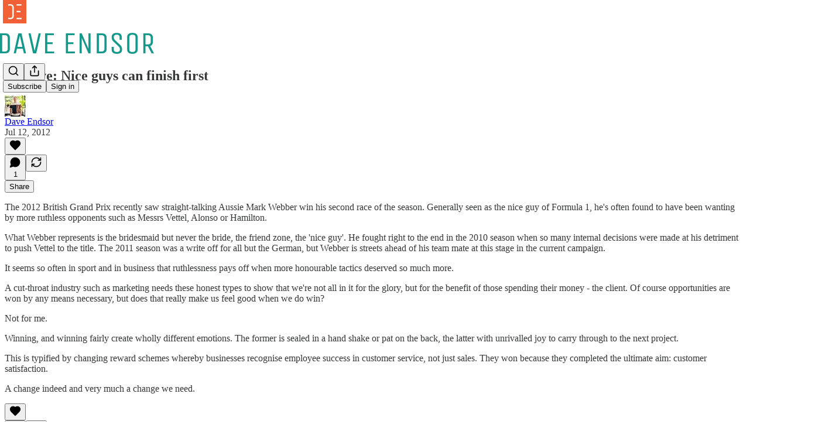

--- FILE ---
content_type: text/css
request_url: https://substackcdn.com/bundle/theme/color_links.c9908948e2f4e05476e6.css
body_size: 242
content:
@layer legacy,tailwind,pencraft;@layer legacy{@keyframes rotate{0%{transform:rotateZ(0deg)}to{transform:rotateZ(360deg)}}body:not(.email-body) .footnote a.footnote-anchor,body:not(.email-body) .post p:not(.button-wrapper) a,body:not(.email-body) .thread-head .markup p:not(.button-wrapper) a,body:not(.email-body) .use-theme-bg .footnote a.footnote-anchor,body:not(.email-body) .use-theme-bg .post p:not(.button-wrapper) a,body:not(.email-body) .use-theme-bg .thread-head .markup p:not(.button-wrapper) a,body:not(.email-body) .use-theme-bg p a,body:not(.email-body) p a{color:var(--print_pop);text-decoration:none}body:not(.email-body) .footnote a.footnote-anchor:hover,body:not(.email-body) .post p:not(.button-wrapper) a:hover,body:not(.email-body) .thread-head .markup p:not(.button-wrapper) a:hover,body:not(.email-body) .use-theme-bg .footnote a.footnote-anchor:hover,body:not(.email-body) .use-theme-bg .post p:not(.button-wrapper) a:hover,body:not(.email-body) .use-theme-bg .thread-head .markup p:not(.button-wrapper) a:hover,body:not(.email-body) .use-theme-bg p a:hover,body:not(.email-body) p a:hover{text-decoration:underline}@media not all and (min-resolution:.001dpcm){@supports (-webkit-appearance:none){.footnote a.footnote-anchor:not(.primary.button),.post p:not(.button-wrapper) a:not(.primary.button),.thread-head .markup p:not(.button-wrapper) a:not(.primary.button),p a:not(.primary.button){color:var(--print_pop);text-decoration:none}.footnote a.footnote-anchor:not(.primary.button):hover,.post p:not(.button-wrapper) a:not(.primary.button):hover,.thread-head .markup p:not(.button-wrapper) a:not(.primary.button):hover,p a:not(.primary.button):hover{text-decoration:underline}}}body.email-body .footnote a.footnote-anchor:not(.primary.button),body.email-body .post p:not(.button-wrapper) a:not(.primary.button),body.email-body .thread-head .markup p:not(.button-wrapper) a:not(.primary.button),body.email-body p a:not(.primary.button){color:var(--print_pop);text-decoration:none}body.email-body .footnote a.footnote-anchor:not(.primary.button):hover,body.email-body .post p:not(.button-wrapper) a:not(.primary.button):hover,body.email-body .thread-head .markup p:not(.button-wrapper) a:not(.primary.button):hover,body.email-body p a:not(.primary.button):hover{text-decoration:underline}}

--- FILE ---
content_type: application/javascript
request_url: https://substackcdn.com/bundle/static/js/7517.1daadb96.js
body_size: 7824
content:
"use strict";(self.webpackChunksubstack=self.webpackChunksubstack||[]).push([["7517"],{23725:function(e,n,i){i.d(n,{A:()=>o});var t=i(69277),l=i(70408),r=i(10201),a=i(97731);let o=e=>(0,r.FD)(a.A,(0,l._)((0,t._)({},e),{name:"SimpleCheckmarkIcon",svgParams:{height:100,width:100},children:[(0,r.Y)("path",{d:"m40.9 70c-.5 0-1-.2-1.4-.6-.8-.8-.8-2 0-2.8l36.8-36.8c.8-.8 2-.8 2.8 0s.8 2 0 2.8l-36.8 36.8c-.4.4-.9.6-1.4.6z"}),(0,r.Y)("path",{d:"m40.9 70c-.5 0-1-.2-1.4-.6l-16.5-16.5c-.8-.8-.8-2 0-2.8s2-.8 2.8 0l16.5 16.5c.8.8.8 2 0 2.8-.4.4-.9.6-1.4.6z"})]}))},51651:function(e,n,i){i.d(n,{I:()=>D});var t=i(79785),l=i(10201),r=i(45994),a=i(15734),o=i.n(a),s=i(84605),d=i(86500),c=i(12501),u=i(35369),h=i(76977),p=i(57820),E=i(63136),m=i(82772),g=i(60322),b=i(81203),_=i(39318),I=i(57324);let R=e=>{let{pubs:n,selected:i,setSelected:t,onRecommendationsFirstVisible:r}=e;return(0,l.FD)(h.I1,{padding:8,style:{marginBottom:"20px"},children:[(0,l.Y)(h.Ye,{alignItems:"center",justifyContent:"end",children:(0,l.Y)(E.EY.Meta,{onClick:()=>{(0,d.u4)(d.qY.ALL_ONBOARDING_PUBLICATIONS_TOGGLED,{surface:"reader_onboarding",action:i.length<n.length?"select_all":"unselect_all",pubIds:n.map(e=>{let{id:n}=e;return n})}),i.length<n.length?t(n.map(e=>{let{id:n}=e;return n})):t([])},padding:4,cursor:"pointer",children:i.length<n.length?"Select all":"Unselect all"})}),(0,l.Y)(h.I1,{divider:"detail",style:{overflow:"auto",height:"50vh",paddingBottom:20,paddingRight:8},children:n.map((e,n)=>(0,l.Y)(Y,{pub:e,index:n,selected:i.includes(e.id),toggleSelected:()=>{var n;let l;return n=e.id,l=!1,void(i.includes(n)?t(i.filter(e=>e!==n)):(t([...i,n]),l=!0),(0,d.u4)(d.qY.READER_ONBOARDING_RECOMMENDED_PUB_TOGGLED,{surface:"reader_onboarding",publication_id:n,added:l}))},onRecommendationsFirstVisible:r},e.id))})]})},Y=e=>{let{pub:n,selected:i,index:t,toggleSelected:a,onRecommendationsFirstVisible:o}=e,s=(0,r.li)(null);(0,m.S8)(s,()=>{o&&o(n,t)},{threshold:.5});let d=n.subdomain?"".concat((0,_.$_T)({subdomain:n.subdomain}),"/?utm_source=").concat(I.VU.homepageReaderOnboarding):void 0;return(0,l.FD)(h.Ye,{ref:s,alignItems:"start",justifyContent:"space-between",paddingY:12,children:[(0,l.FD)(h.Ye,{alignItems:"start",justifyContent:"start",gap:8,children:[(0,l.Y)(b.wg,{logoUrl:n.imageUrl,publicationName:n.name,pub:n,href:d}),(0,l.FD)(h.I1,{justifyContent:"start",alignItems:"start",gap:4,children:[(0,l.FD)(h.I1,{alignItems:"start",justifyContent:"center",children:[(0,l.Y)(E.EY.H4,{children:n.name}),(0,l.Y)(E.EY.B4,{color:"pub-secondary-text",children:n.subtitle})]}),n.description&&(0,l.Y)(E.EY.B4,{color:"pub-secondary-text",textAlign:"left",children:n.description})]})]}),(0,l.Y)(g.S,{checked:i,onChange:a,size:"md"})]})};var S=i(59956),A=i(78979),N=i(38018);let y="contentContainer-A4QvRn";function v(){let e=(0,t._)(["Select "," more to continue"]);return v=function(){return e},e}let D=e=>{let{onCategoriesFinalized:n=null,setStep:i,handleError:t,pub:a=null,entry:m,user:g,setPreviousStepData:b,canBeSkipped:_=!1}=e,{iString:I,iPlural:Y,iTemplate:D}=(0,s.GO)(),[f,C]=(0,r.J0)([]),[O,P]=(0,r.J0)([]),[T,B]=(0,r.J0)(!1),[F,k]=(0,r.J0)([]),[G,U]=(0,r.J0)(!1),{result:L,isLoading:w}=(0,c.st)({pathname:"/api/v1/categories/recommended",auto:!0}),{result:J,isLoading:x,refetch:q}=(0,c.st)({pathname:"/api/v1/onboarding/recommended",auto:!1});(0,r.vJ)(()=>{(0,d.u4)(d.qY.READER_ONBOARDING_CATEGORIES_SCREEN_SHOWN,{entry:m,hasSelectedCategories:T})},[m,T]),(0,r.vJ)(()=>{if(T&&J&&!x){let e=(e=>{var n,i,t,l,r;let a=[],o=new Set,s=null==e||null==(n=e.collections.find(e=>(null==e?void 0:e.title)==="\uD83D\uDC64️ For you"))?void 0:n.publications;if(s&&(a=s.slice(0,N.l)).forEach(e=>o.add(e.id)),a.length<N.l){let n=(null==e||null==(i=e.collections)?void 0:i.length)||0;if(n>=3){let n=0;for(;a.length<N.l;){let i=!1;for(let l=0;l<3;l++){let r=null==e?void 0:e.collections[l],s=null==r||null==(t=r.publications)?void 0:t[n];if(s&&!o.has(s.id)&&(a.push(s),i=!0,o.add(s.id),a.length>=N.l))break}if(!i)break;n++}}else{let i=0;for(;a.length<N.l;){let t=Math.floor(i/n),s=null==e||null==(l=e.collections)?void 0:l[i%n],d=null==s||null==(r=s.publications)?void 0:r[t];if(!d)break;!o.has(d.id)&&(a.push(d),o.add(d.id),i++)}}}return a})(J);0===e.length&&(0,d.u4)(d.qY.READER_ONBOARDING_CATEGORIES_ERROR,{entry:m,error:"No recommendations found"}),P(e),e.some(e=>737237===e.id)&&k([737237])}},[J,x,T,m]);let W=null==L?void 0:L.categories,H=async()=>{try{let e={categoryIds:JSON.stringify(f)};await q({query:e})}catch(e){t(e,{ignore:!0}),i(A.d.PROFILE);return}for(let e of((0,d.u4)(d.qY.READER_ONBOARDING_CATEGORIES_FINALIZED,{entry:m,numberOfCategories:f.length}),f))(0,d.u4)(d.qY.READER_ONBOARDING_CATEGORY_REQUESTED,{entry:m,categoryId:e});B(!0),null==n||n()},K=async()=>{let e=g?g.profile_set_up_at?g.has_publication?A.d.APP_UPSELL:A.d.START_WRITING:A.d.PROFILE:A.d.SIGNUP;if(F.length>0)try{U(!0),(0,d.u4)(d.qY.READER_ONBOARDING_BULK_SUBSCRIBE_SELECTED_IN_UI,{entry:m,numberOfSubscriptions:F.length,recommendationsFrom:"model"}),g?(await o().post("/api/v1/bulk_signup").send({publications:F,source:"reader2-onboarding-modal"}),(0,d.u4)(d.qY.READER_ONBOARDING_BULK_SUBSCRIBED,{entry:m,numberOfSubscriptions:F.length,recommendationsFrom:"model"})):b(A.d.CATEGORIES,{publications:F,selectedCategoryIds:f}),i(e)}catch(e){(0,d.u4)(d.qY.READER_ONBOARDING_CATEGORIES_ERROR,{entry:m,error:e}),t(e,{ignore:!1})}else g?(0,d.u4)(d.qY.READER_ONBOARDING_BULK_SUBSCRIBE_SKIPPED,{entry:m,recommendationsFrom:"model"}):b(A.d.CATEGORIES,{publications:[],selectedCategoryIds:f}),i(e)};return T||0!==O.length?(0,l.FD)(h.I1,{children:[(0,l.FD)(h.I1,{children:[(0,l.Y)(E.EY.H2,{translated:!0,children:"Creators you may like"}),(0,l.Y)(E.EY.B2,{color:"pub-secondary-text",translated:!0,children:"We found some writers based on your interests."})]}),x?(0,l.Y)(p.y$,{}):(0,l.Y)(R,{pubs:O,selected:F,setSelected:k,onRecommendationsFirstVisible:(e,n)=>{(0,d.u4)(d.qY.READER_ONBOARDING_PUB_RECOMMENDED,{entry:m,publication_id:e.id,suggestion_rank:n,recommendationFrom:"model"})}}),(0,l.FD)(h.I1,{gap:8,children:[(0,l.FD)(u.$n,{priority:"primary",onClick:K,disabled:G,children:[F.length>0&&Y("Subscribe and continue","Subscribe to %1 and continue",F.length),0===F.length&&I("Continue without subscribing")]}),_&&(0,l.Y)(u.$n,{priority:"secondary",onClick:()=>{(0,d.u4)(d.qY.READER_ONBOARDING_BULK_SUBSCRIBE_SKIPPED,{entry:m,recommendationsFrom:"model"}),i(A.d.APP_UPSELL)},disabled:G,children:I("Skip for now")})]})]}):(0,l.FD)(h.I1,{className:"categories-step",gap:2,children:[(0,l.FD)(h.I1,{children:[a?(0,l.FD)(h.I1,{children:[(0,l.Y)(E.EY.H3,{translated:!0,children:"You're subscribed!"}),(0,l.Y)(E.EY.B2,{color:"pub-secondary-text",translated:!0,children:"Now dive into your interests"})]}):(0,l.Y)(E.EY.H3,{translated:!0,children:"Dive into your interests"}),(0,l.Y)(E.EY.B2,{color:"pub-secondary-text",translated:!0,children:"We'll recommend top publications based on the topics you select."})]}),w?(0,l.Y)(p.y$,{}):W?(0,l.Y)(h.I1,{className:y,children:(0,l.Y)(S.LJ,{hasFeatured:!1,categories:W,categoryIds:f,onCategoryClicked:e=>{let{categoryId:n}=e;if(f.includes(n)){var i;let e=null==W||null==(i=W.find(e=>(null==e?void 0:e.id)===n))?void 0:i.subcategories;C(f.filter(i=>i!==n&&!(null==e?void 0:e.some(e=>e.id===i))))}else C([...f,n])},ranking:"all",defaultExpanded:!0})}):(0,l.Y)(h.I1,{className:y,children:(0,l.Y)(E.EY.B2,{translated:!0,children:"Something went wrong."})}),(0,l.Y)(u.$n,{className:"primary",onClick:H,children:f.length<3?D(v(),3-f.length):I("Continue")})]})}},20360:function(e,n,i){i.d(n,{A:()=>u});var t=i(10201),l=i(45994),r=i(47963),a=i(86500),o=i(35369),s=i(76977),d=i(63136),c=i(57324);function u(e){let{onComplete:n}=e;return(0,l.vJ)(()=>(0,a.u4)(a.qY.READER_ONBOARDING_APP_UPSELL_SHOWN),[]),(0,t.FD)(s.I1,{paddingTop:24,gap:12,children:[(0,t.Y)(d.EY.H1,{weight:"heavy",children:"Download the Substack app"}),(0,t.Y)(d.EY.B3,{children:"Get the best reading experience on Android and iOS."}),(0,t.Y)(r.gF,{utm_campaign:c._9.readerOnboarding,utm_source:c.VU.substack}),(0,t.Y)("div",{className:"modal-ctas",children:(0,t.Y)(o.$n,{priority:"primary",onClick:n,children:"Continue"})})]})}},7717:function(e,n,i){i.d(n,{A:()=>y});var t=i(10201),l=i(45994),r=i(32485),a=i.n(r),o=i(38221),s=i.n(o),d=i(15734),c=i.n(d),u=i(42250),h=i(69277),p=i(70408),E=i(97731);let m=e=>(0,t.Y)(E.A,(0,p._)((0,h._)({},e),{name:"InvertedWarningIcon",svgParams:{height:18,width:18},children:(0,t.Y)("path",{d:"M9.00033 0.666992C4.39783 0.666992 0.666992 4.39783 0.666992 9.00033C0.666992 13.6028 4.39783 17.3337 9.00033 17.3337C13.6028 17.3337 17.3337 13.6028 17.3337 9.00033C17.3337 4.39783 13.6028 0.666992 9.00033 0.666992ZM9.00033 2.33366C12.682 2.33366 15.667 5.31866 15.667 9.00033C15.667 12.682 12.682 15.667 9.00033 15.667C5.31866 15.667 2.33366 12.682 2.33366 9.00033C2.33366 5.31866 5.31866 2.33366 9.00033 2.33366ZM8.16699 4.83366V9.83366H9.83366V4.83366H8.16699ZM8.16699 11.5003V13.167H9.83366V11.5003H8.16699Z"})}));var g=i(23725),b=i(86500),_=i(35369),I=i(76977),R=i(63136),Y=i(78979),S=i(82776);let A="errorText-XpsJyQ",N="aTag-yo_zoZ",y=e=>{let{user:n,setStep:i,entry:r,setPreviousStepData:o}=e,d=(0,l.li)(null),h=(0,l.li)(null),[p,E]=(0,l.J0)(""),[y,v]=(0,l.J0)([]),[D,f]=(0,l.J0)(!1),[C,O]=(0,l.J0)(!1),[P,T]=(0,l.J0)(!1);(0,l.vJ)(()=>{let e=async()=>{try{let e=await c().get("/api/v1/publication/suggestion");e.body.subdomain&&(f(!0),E(e.body.subdomain))}catch(e){console.error("Failed to get subdomain suggestion:",e)}};C||(O(!0),(0,b.u4)(b.qY.READER_ONBOARDING_CREATE_PUBLICATION_STEP_STARTED,{entry:r}),e(),O(!1))},[C,O,r]);let B=s()(e=>{F(e)},500),F=async e=>{let n=e.target.value;if(E(n),0===n.length)return void v([]);try{(await c().get("/api/v1/check_subdomain",{subdomain:n})).body.available?(f(!0),v([])):(f(!1),v([{msg:"This URL is taken. Try another."}]))}catch(n){var i,t;let e=[];null==(t=n.response.body)||null==(i=t.errors)||i.forEach(i=>{n.response.body.errors.length>1&&"Please enter a valid web URL (letters and numbers only)"===i.msg||e.push(i)}),f(!1),v(e)}},k=async()=>{var e,t,l,a,s;try{let l=(await c().post("/api/v1/publication").send({name:"".concat((0,S.guessFirstName)(null!=(t=null==n?void 0:n.name)?t:null)||"My"," Publication"),subdomain:p,hero_text:"Welcome to my publication",tos:!0,captcha_response:P&&(null==h||null==(e=h.current)?void 0:e.getResponse())})).body;o(Y.d.CREATE_PUBLICATION,{createdPub:l}),i(Y.d.CREATE_PUBLICATION_SUCCESS)}catch(n){if((0,b.u4)(b.qY.READER_ONBOARDING_CREATE_PUBLICATION_STEP_ERROR,{entry:r,message:n.toString()}),401===n.response.statusCode){T(!0),f(!1),v([]);return}let e=[];null==(a=n.response.body)||null==(l=a.errors)||l.forEach(i=>{n.response.body.errors.length>1&&"Please enter a valid web URL (letters and numbers only)"===i.msg||e.push(i)}),(null==(s=n.response.body)?void 0:s.error)&&e.push({msg:n.response.body.error}),f(!1),v(e)}};return(0,t.FD)(I.I1,{gap:32,paddingTop:48,className:"mobileAwareWidth-lMCXnu",children:[(0,t.Y)(R.EY.H1,{children:"Create your publication"}),(0,t.FD)(I.I1,{className:"borderedBox-PucNvX",gap:56,paddingTop:56,paddingBottom:32,paddingX:{mobile:12,desktop:48},radius:"md",children:[(0,t.FD)(I.I1,{gap:16,children:[(0,t.Y)(R.EY.B3,{align:"left",weight:"bold",children:"Publication URL"}),(0,t.FD)(I.Ye,{gap:12,alignItems:"center",children:[(0,t.Y)("input",{ref:d,type:"text",name:"subdomain",id:"subdomain",onInput:e=>{B(e)},value:p,className:a()("liveUpdatingInput-AypZsP",{["".concat("invalid-mVGeLg")]:y.length})}),(0,t.Y)(R.EY.B3,{children:".substack.com"}),(0,t.Y)(I.pT,{className:"right-XckP6Z",children:D&&!y.length?(0,t.Y)(g.A,{isStatic:!0,height:18,fill:"#4c3",stroke:"#4c3"}):(0,t.Y)(m,{height:16,width:16,fill:"#D72B2B",stroke:"#D72B2B",strokeWidth:0})})]}),P&&(0,t.Y)(u.A,{ref:h}),(y.length>0||P)&&(0,t.FD)(I.I1,{gap:8,children:[y.map(e=>(0,t.Y)(R.EY.B4,{className:A,align:"left",children:e.msg})),P&&(0,t.Y)(R.EY.B4,{className:A,align:"left",children:"Please complete the captcha to continue"})]})]}),(0,t.Y)(I.I1,{gap:24,children:(0,t.Y)(_.$n,{size:"lg",onClick:k,disabled:y.length>0,children:"Continue"})})]}),(0,t.Y)(I.pT,{className:"autoMargins-UJ_Q1X",alignItems:"center",children:(0,t.FD)(R.EY.B4,{color:"secondary",className:"narrower-nMJULR",children:["By signing up, you agree to"," ",(0,t.Y)("a",{className:N,href:"https://substack.com/pa",target:"_blank",rel:"noopener",children:"our publisher agreement"}),","," ",(0,t.Y)("a",{className:N,href:"https://substack.com/ccpa#personal-data-collected",target:"_blank",rel:"noopener",children:"information collection notice"}),", and"," ",(0,t.Y)("a",{className:N,href:"https://substack.com/privacy",target:"_blank",rel:"noopener",children:"privacy policy"})]})})]})}},14868:function(e,n,i){i.d(n,{A:()=>u});var t=i(10201),l=i(45994),r=i(86500),a=i(35369),o=i(76977),s=i(63136),d=i(78979),c=i(39318);let u=e=>{let{setStep:n,entry:i,previousStepData:u}=e;return(0,l.vJ)(()=>{(0,r.u4)(r.qY.READER_ONBOARDING_CREATE_PUBLICATION_SUCCESS_STEP_STARTED,{entry:i})}),(0,t.FD)(o.I1,{gap:48,paddingBottom:120,alignItems:"center",children:[(0,t.Y)("img",{className:"image-OdneRK",src:(0,c.dJ9)("/img/reader_onboarding/car.png",264)}),(0,t.FD)(o.I1,{gap:4,children:[(0,t.Y)(s.EY.H1,{children:"Success!"}),(0,t.Y)(s.EY.B3,{children:"You're all set! Head over to your dashboard and tell the world about your Susbtack"})]}),(0,t.FD)(o.I1,{className:"buttonGroup-HpHxnd",gap:4,children:[(0,t.Y)(a.$n,{size:"lg",onClick:()=>{window.location.href=(0,c.Z96)(u[d.d.CREATE_PUBLICATION].createdPub,{addBase:!0})},children:"Visit writer dashboard"}),(0,t.Y)(a.$n,{size:"lg",priority:"secondary",onClick:()=>{(0,r.u4)(r.qY.READER_ONBOARDING_CREATE_PUBLICATION_SUCCESS_STEP_SKIPPED,{entry:i}),n(d.d.APP_UPSELL)},children:"Visit later"})]})]})}},95573:function(e,n,i){i.d(n,{A:()=>a});var t=i(10201),l=i(24142),r=i(35369);let a=e=>{let{close:n}=e;return(0,t.FD)("div",{className:"welcome-step",children:[(0,t.FD)("div",{className:"headings",children:[(0,t.Y)(l.A,{className:"substack",width:72,height:72}),(0,t.Y)("h3",{children:"Something went wrong"}),(0,t.Y)("p",{children:"We're sorry for the inconvenience."})]}),(0,t.Y)("div",{className:"spacer"}),(0,t.Y)("div",{className:"spacer"}),(0,t.Y)("div",{className:"modal-ctas",children:(0,t.Y)(r.$n,{priority:"secondary",onClick:n,children:"Close"})})]})}},21980:function(e,n,i){i.d(n,{A:()=>b});var t=i(69277),l=i(70408),r=i(10201),a=i(45994),o=i(32485),s=i.n(o),d=i(15734),c=i.n(d),u=i(61431),h=i(5109),p=i(46271),E=i(86500),m=i(94729),g=i(78979);let b=e=>{let{setStep:n,handleError:i,user:o,entry:d,followUserIds:b,redirectAfterProfile:_=!1,barebones:I=!1}=e,[R,Y]=(0,a.J0)(null),[S,A]=(0,a.J0)(!1),N=o?o.id:null,{setUser:y}=(0,p.ur)();(0,a.vJ)(()=>{(async()=>{if(null==b?void 0:b.length)try{await (0,m.x6)("/api/v1/feed/bulk-follow",{method:"POST",json:{surface:"post-follow-referrer-prompt",userIds:b}})}catch(e){console.error("could not bulk-follow",e)}})()},[b]),(0,a.vJ)(()=>{(0,E.u4)(E.qY.READER_ONBOARDING_PROFILE_SETUP_STARTED,{entry:d});let e=async()=>{try{var e;let n=(await c().get("/api/v1/user/".concat(N,"/profile/edit"))).body;n&&!n.profile_set_up_at&&(null==(e=n.subscriptions)?void 0:e.length)>0&&(n.subscriptions=n.subscriptions.map(e=>(0,l._)((0,t._)({},e),{visibility:"public"}))),Y(n)}catch(e){i(e,{ignore:!0}),n(g.d.APP_UPSELL)}};N&&e()},[i,n,N,d]);let v=!!(null==R?void 0:R.profile_set_up_at);return(0,r.FD)(r.FK,{children:[(0,r.FD)("div",{className:s()("profile-step",{hidden:!S}),children:[(0,r.Y)("h3",{children:"Subscriptions displayed on profile"}),(0,r.Y)("p",{children:"Subscriptions appear on your profile by default, but you can choose to hide some or all of them"}),(0,r.Y)(u._,{profile:R,onFinalizeVisibility:()=>A(!1),onSetVisibility:e=>{R?Y((0,l._)((0,t._)({},R),{subscriptions:[...R.subscriptions.map(n=>{let i=e[n.publication.id];return i?(0,l._)((0,t._)({},n),{visibility:i}):n})]})):console.warn("No profile, cannot set visibility")},source:"homepage-reader-onboarding"})]}),(0,r.FD)("div",{className:s()("profile-step",{hidden:S}),children:[(0,r.Y)("h3",{children:"Tell us about yourself"}),(0,r.Y)("p",{children:"Add your name, a profile picture, and a bit more about who you are."}),(0,r.Y)(h.dx,{pageTitle:"",user:o,freeSignup:!0,freeSignupEmail:null,needsPhoto:!1,optionalPhoto:!0,isPostInvite:!1,primaryEligiblePublications:[],onSuccess:e=>{let i=null==e?void 0:e.body;i&&y(i),_?n(g.d.EXIT):n(g.d.APP_UPSELL)},onEditReadVisibility:()=>{A(!0),(0,E.u4)(E.qY.READER_ONBOARDING_PROFILE_SETUP_SKIPPED,{entry:d})},numVisibleSubscriptions:(null==R?void 0:R.subscriptions.filter(e=>{let{visibility:n}=e;return"public"===n}).length)||0,numSubscriptions:(null==R?void 0:R.subscriptions.length)||0,complete:!0,text:"Continue",profileExists:v,prepareData:e=>(e.reads_visibility=(null==R?void 0:R.subscriptions.map(e=>{let{id:n,visibility:i}=e;return{id:n,visibility:i}}))||[],e),barebones:I})]})]})}},10023:function(e,n,i){i.d(n,{A:()=>Y});var t=i(10201),l=i(45994),r=i(32485),a=i.n(r),o=i(15734),s=i.n(o),d=i(34206),c=i(24142),u=i(46271),h=i(34835),p=i(86500),E=i(60322),m=i(76977),g=i(63136),b=i(92028),_=i(78979),I=i(39318),R=i(80856);function Y(e){var n,i,r,o,c;let{user:Y,setStep:A,entry:N,previousStepData:y,prefilledEmail:v,skipCategories:D=!1}=e,{setUser:f}=(0,u.ur)(),[C,O]=(0,l.J0)(null!=v?v:""),[P,T]=(0,l.J0)(!1),[B,F]=(0,l.J0)(!1);(0,l.vJ)(()=>{Y&&!y[_.d.CATEGORIES]&&A(_.d.CATEGORIES)},[Y,A,y]);let[k,G]=(0,l.J0)(!1),U=async e=>{if(e.body.userExists)return void T(!0);if(e.body.emailConfirmationRequired)return void F(!0);if((0,p.u4)(p.qY.READER_ONBOARDING_SIGNUP_SUCCEEDED,{entry:N}),Y||((0,h.E)({user:e.body.user}),f(e.body.user)),y[_.d.CATEGORIES]){var n;e.body.userExists?A(_.d.APP_UPSELL):A(_.d.PROFILE);let i=null==(n=y[_.d.CATEGORIES])?void 0:n.publications;(null==i?void 0:i.length)?(await s().post("/api/v1/bulk_signup").send({publications:i,source:"".concat(N,"-reader-onboarding"),email:C}),(0,p.u4)(p.qY.READER_ONBOARDING_BULK_SUBSCRIBED,{entry:N,numberOfSubscriptions:i.length,recommendationsFrom:"categories"})):(0,p.u4)(p.qY.READER_ONBOARDING_BULK_SUBSCRIBE_SKIPPED,{entry:N,recommendationsFrom:"categories"})}else D?A(_.d.PROFILE):A(_.d.CATEGORIES)};if(B)return(0,t.FD)(m.I1,{className:"signup-step",children:[(0,t.Y)(S,{title:"Verify your email address"}),(0,t.FD)(g.EY.B3,{children:["We just sent an email to ",(0,t.Y)("strong",{children:C}),". Please check your inbox before continuing."]}),(0,t.Y)(m.pT,{flex:"grow"}),(0,t.Y)("div",{className:"modal-ctas",children:(0,t.Y)(b.Q,{onClick:e=>{e.preventDefault(),F(!1)},children:(0,t.Y)(g.EY,{as:"span",decoration:"hover-underline",children:"Or edit your email address or try again."})})})]});let L=null!=(o=null==(n=y[_.d.CATEGORIES])?void 0:n.publications)?o:[],w=null!=(c=null==(i=y[_.d.CATEGORIES])?void 0:i.selectedCategoryIds)?c:[];return(0,t.FD)("div",{className:"signup-step",children:[(0,t.Y)(S,{title:"Sign up to subscribe",subtitle:"Substack is the home for great writing."}),(0,t.FD)(d.Ay,{method:"post",action:"/api/v1/reader/signup/just_email",loading:!1,autoLock:!0,onSuccess:U,children:[(0,t.Y)("input",{type:"hidden",name:"publicationIds",value:L.join(",")}),(0,t.Y)("input",{type:"hidden",name:"selectedCategoryIds",value:w.join(",")}),(0,t.FD)("p",{children:[(0,t.Y)("label",{for:"email",children:"Your email address"}),(0,t.Y)("input",{type:"email",name:"email","aria-label":"Email",value:C,tabIndex:0,onInput:e=>{O(e.target.value)},onChange:e=>{O(e.target.value)}}),P&&(0,t.FD)("div",{className:"error",children:["This email is already registered with Substack. Please"," ",(0,t.Y)("a",{native:!0,href:(0,I.fxv)(),children:"sign in to continue"}),"."]}),B&&(0,t.Y)("div",{className:"error",children:"We have sent you a confirmation email. Please check your inbox before continuing."})]}),(0,t.Y)("div",{id:"error-container"}),(0,t.FD)(m.I1,{gap:16,children:[(0,t.FD)(m.Ye,{as:"label",gap:8,className:"checkboxLabel-gCoESV",children:[(0,t.Y)(E.S,{checked:k,onChange:e=>{G(e)},size:"sm"}),(0,t.Y)(m.I1,{flex:"grow",children:(0,t.FD)(g.EY.B3,{as:"span",textAlign:"left",children:["I agree to Substack’s"," ",(0,t.Y)("a",{href:(0,R.lk)(),target:"_blank",children:"Terms of Use"})," ","and acknowledge its"," ",(0,t.Y)("a",{href:(0,R.iQ)(),target:"_blank",children:"Information Collection Notice"})," ","and"," ",(0,t.Y)("a",{href:(0,R.gB)(),target:"_blank",children:"Privacy Policy"})]})})]}),(0,t.Y)("button",{className:a()("button primary",{disabled:!k},"noMargin-hNmNqv"),type:"submit",disabled:!k,children:y[_.d.CATEGORIES]&&(null==(r=y[_.d.CATEGORIES])?void 0:r.publications.length)?"Subscribe and join Substack":"Get started"}),(0,t.FD)(g.EY.B3,{children:["Already have a Substack account?"," ",(0,t.Y)("a",{native:!0,href:(0,I.fxv)(),children:"Sign in"})]})]})]})]})}function S(e){let{title:n,subtitle:i}=e;return(0,t.FD)("div",{className:"headings",children:[(0,t.Y)(c.A,{className:"substack",width:68,height:68}),(0,t.Y)("h3",{children:n}),i&&(0,t.Y)("p",{children:i})]})}},71419:function(e,n,i){i.d(n,{A:()=>u});var t=i(10201),l=i(45994),r=i(86500),a=i(35369),o=i(76977),s=i(63136),d=i(78979),c=i(39318);let u=e=>{let{setStep:n,entry:i}=e;return(0,l.vJ)(()=>{(0,r.u4)(r.qY.READER_ONBOARDING_START_WRITING_STEP_STARTED,{entry:i})}),(0,t.FD)(o.I1,{alignItems:"center",gap:48,paddingBottom:120,children:[(0,t.Y)("img",{className:"image-eElYa7",src:(0,c.dJ9)("/img/reader_onboarding/jobpage_penholder.png",150)}),(0,t.FD)(o.I1,{gap:4,children:[(0,t.Y)(s.EY.H1,{children:"Want to start writing on Substack?"}),(0,t.Y)(s.EY.B3,{color:"secondary",children:"Write posts, grow your audience, and make money on Substack"})]}),(0,t.FD)(o.I1,{className:"buttonGroup-BqeO0U",gap:4,children:[(0,t.Y)(a.$n,{size:"lg",onClick:()=>n(d.d.CREATE_PUBLICATION),children:"Create my publication"}),(0,t.Y)(a.$n,{size:"lg",priority:"secondary",onClick:()=>{(0,r.u4)(r.qY.READER_ONBOARDING_START_WRITING_STEP_SKIPPED,{entry:i}),n(d.d.APP_UPSELL)},children:"Skip for now"})]})]})}},52023:function(e,n,i){i.d(n,{A:()=>s});var t=i(10201),l=i(24142),r=i(86500),a=i(35369),o=i(78979);let s=e=>{let{pub:n=null,profile:i,entry:s,setStep:d}=e;return(0,t.FD)("div",{className:"welcome-step",children:[(0,t.FD)("div",{className:"headings",children:[(0,t.Y)(l.A,{className:"substack",width:68,height:68}),(0,t.Y)("h3",{children:"You're all set up"}),(0,t.FD)("p",{children:["You will now start receiving new posts from"," ",i?(0,t.FD)(t.FK,{children:[(0,t.Y)("b",{children:i.name})," and the other writers"]}):n?(0,t.FD)(t.FK,{children:[(0,t.Y)("b",{children:n.name})," and the other publications"]}):"the publications"," ","you subscribed to. Happy reading!"]})]}),(0,t.Y)("div",{className:"spacer"}),(0,t.Y)("div",{className:"spacer"}),(0,t.Y)("div",{className:"modal-ctas",children:(0,t.FD)(a.$n,{priority:"primary",onClick:()=>{(0,r.u4)(r.qY.READER_ONBOARDING_START_READING_CLICKED,{entry:s}),d(o.d.EXIT)},children:["Start reading",i?" ".concat(i.name):n?" ".concat(n.name):""]})})]})}},78979:function(e,n,i){i.d(n,{d:()=>t});let t={SIGNUP:"SIGNUP",PUB_LANDING:"PUB_LANDING",PUB_SIGNUP:"PUB_SIGNUP",CATEGORIES:"CATEGORIES",CATEGORIES_SUGGESTIONS:"CATEGORIES_SUGGESTIONS",PROFILE:"PROFILE",START_WRITING:"START_WRITING",CREATE_PUBLICATION:"CREATE_PUBLICATION",CREATE_PUBLICATION_SUCCESS:"CREATE_PUBLICATION_SUCCESS",WELCOME:"WELCOME",ERROR:"ERROR",EXIT:"EXIT",APP_UPSELL:"APP_UPSELL"}},38018:function(e,n,i){i.d(n,{l:()=>t});let t=7}}]);

--- FILE ---
content_type: application/javascript
request_url: https://substackcdn.com/bundle/static/js/586.c49f131a.js
body_size: 7892
content:
(self.webpackChunksubstack=self.webpackChunksubstack||[]).push([["586"],{83915:function(e,t,n){var r=n(38859),o=n(15325),i=n(29905),a=n(34932),u=n(27301),l=n(19219);e.exports=function(e,t,n,s){var c=-1,d=o,f=!0,p=e.length,m=[],v=t.length;if(!p)return m;n&&(t=a(t,u(n))),s?(d=i,f=!1):t.length>=200&&(d=l,f=!1,t=new r(t));e:for(;++c<p;){var w=e[c],y=null==n?w:n(w);if(w=s||0!==w?w:0,f&&y==y){for(var h=v;h--;)if(t[h]===y)continue e;m.push(w)}else d(t,y,s)||m.push(w)}return m}},69302:function(e,t,n){var r=n(83488),o=n(56757),i=n(32865);e.exports=function(e,t){return i(o(e,t,r),e+"")}},83693:function(e,t,n){var r=n(64894),o=n(40346);e.exports=function(e){return o(e)&&r(e)}},74242:function(e,t,n){"use strict";n.d(t,{A:()=>r});let r=(0,n(81315).A)("user-round-check",[["path",{d:"M2 21a8 8 0 0 1 13.292-6",key:"bjp14o"}],["circle",{cx:"10",cy:"8",r:"5",key:"o932ke"}],["path",{d:"m16 19 2 2 4-4",key:"1b14m6"}]])},31062:function(e,t,n){"use strict";n.d(t,{A:()=>r});let r=(0,n(81315).A)("user-round-x",[["path",{d:"M2 21a8 8 0 0 1 11.873-7",key:"74fkxq"}],["circle",{cx:"10",cy:"8",r:"5",key:"o932ke"}],["path",{d:"m17 17 5 5",key:"p7ous7"}],["path",{d:"m22 17-5 5",key:"gqnmv0"}]])},63122:function(e,t,n){"use strict";n.d(t,{A:()=>r});let r=(0,n(81315).A)("volume-x",[["path",{d:"M11 4.702a.705.705 0 0 0-1.203-.498L6.413 7.587A1.4 1.4 0 0 1 5.416 8H3a1 1 0 0 0-1 1v6a1 1 0 0 0 1 1h2.416a1.4 1.4 0 0 1 .997.413l3.383 3.384A.705.705 0 0 0 11 19.298z",key:"uqj9uw"}],["line",{x1:"22",x2:"16",y1:"9",y2:"15",key:"1ewh16"}],["line",{x1:"16",x2:"22",y1:"9",y2:"15",key:"5ykzw1"}]])},61133:function(e,t,n){"use strict";n.d(t,{bL:()=>F,UC:()=>$,l9:()=>_,ZL:()=>U});var r,o=n(17402);function i(e,t,{checkForDefaultPrevented:n=!0}={}){return function(r){if(e?.(r),!1===n||!r.defaultPrevented)return t?.(r)}}"undefined"!=typeof window&&window.document&&window.document.createElement;var a=n(94341),u=n(97372);function l(e,t){if("function"==typeof e)return e(t);null!=e&&(e.current=t)}function s(...e){return t=>{let n=!1,r=e.map(e=>{let r=l(e,t);return n||"function"!=typeof r||(n=!0),r});if(n)return()=>{for(let t=0;t<r.length;t++){let n=r[t];"function"==typeof n?n():l(e[t],null)}}}}function c(...e){return o.useCallback(s(...e),e)}var d=n(73809),f=n(51181),p=globalThis?.document?o.useLayoutEffect:()=>{},m=e=>{var t;let n,r,{present:i,children:a}=e,u=function(e){var t,n;let[r,i]=o.useState(),a=o.useRef(null),u=o.useRef(e),l=o.useRef("none"),[s,c]=(t=e?"mounted":"unmounted",n={mounted:{UNMOUNT:"unmounted",ANIMATION_OUT:"unmountSuspended"},unmountSuspended:{MOUNT:"mounted",ANIMATION_END:"unmounted"},unmounted:{MOUNT:"mounted"}},o.useReducer((e,t)=>n[e][t]??e,t));return o.useEffect(()=>{let e=v(a.current);l.current="mounted"===s?e:"none"},[s]),p(()=>{let t=a.current,n=u.current;if(n!==e){let r=l.current,o=v(t);e?c("MOUNT"):"none"===o||t?.display==="none"?c("UNMOUNT"):n&&r!==o?c("ANIMATION_OUT"):c("UNMOUNT"),u.current=e}},[e,c]),p(()=>{if(r){let e,t=r.ownerDocument.defaultView??window,n=n=>{let o=v(a.current).includes(CSS.escape(n.animationName));if(n.target===r&&o&&(c("ANIMATION_END"),!u.current)){let n=r.style.animationFillMode;r.style.animationFillMode="forwards",e=t.setTimeout(()=>{"forwards"===r.style.animationFillMode&&(r.style.animationFillMode=n)})}},o=e=>{e.target===r&&(l.current=v(a.current))};return r.addEventListener("animationstart",o),r.addEventListener("animationcancel",n),r.addEventListener("animationend",n),()=>{t.clearTimeout(e),r.removeEventListener("animationstart",o),r.removeEventListener("animationcancel",n),r.removeEventListener("animationend",n)}}c("ANIMATION_END")},[r,c]),{isPresent:["mounted","unmountSuspended"].includes(s),ref:o.useCallback(e=>{a.current=e?getComputedStyle(e):null,i(e)},[])}}(i),l="function"==typeof a?a({present:u.isPresent}):o.Children.only(a),s=c(u.ref,(t=l,(r=(n=Object.getOwnPropertyDescriptor(t.props,"ref")?.get)&&"isReactWarning"in n&&n.isReactWarning)?t.ref:(r=(n=Object.getOwnPropertyDescriptor(t,"ref")?.get)&&"isReactWarning"in n&&n.isReactWarning)?t.props.ref:t.props.ref||t.ref));return"function"==typeof a||u.isPresent?o.cloneElement(l,{ref:s}):null};function v(e){return e?.animationName||"none"}m.displayName="Presence";var w=Symbol("radix.slottable");function y(e){return o.isValidElement(e)&&"function"==typeof e.type&&"__radixId"in e.type&&e.type.__radixId===w}var h=["a","button","div","form","h2","h3","img","input","label","li","nav","ol","p","select","span","svg","ul"].reduce((e,t)=>{var n,r;let i,u,l,c=(r=n=`Primitive.${t}`,(i=o.forwardRef((e,t)=>{let{children:n,...r}=e;if(o.isValidElement(n)){var i;let e,a,u=(i=n,(a=(e=Object.getOwnPropertyDescriptor(i.props,"ref")?.get)&&"isReactWarning"in e&&e.isReactWarning)?i.ref:(a=(e=Object.getOwnPropertyDescriptor(i,"ref")?.get)&&"isReactWarning"in e&&e.isReactWarning)?i.props.ref:i.props.ref||i.ref),l=function(e,t){let n={...t};for(let r in t){let o=e[r],i=t[r];/^on[A-Z]/.test(r)?o&&i?n[r]=(...e)=>{let t=i(...e);return o(...e),t}:o&&(n[r]=o):"style"===r?n[r]={...o,...i}:"className"===r&&(n[r]=[o,i].filter(Boolean).join(" "))}return{...e,...n}}(r,n.props);return n.type!==o.Fragment&&(l.ref=t?s(t,u):u),o.cloneElement(n,l)}return o.Children.count(n)>1?o.Children.only(null):null})).displayName=`${r}.SlotClone`,u=i,(l=o.forwardRef((e,t)=>{let{children:n,...r}=e,i=o.Children.toArray(n),l=i.find(y);if(l){let e=l.props.children,n=i.map(t=>t!==l?t:o.Children.count(e)>1?o.Children.only(null):o.isValidElement(e)?e.props.children:null);return(0,a.Y)(u,{...r,ref:t,children:o.isValidElement(e)?o.cloneElement(e,void 0,n):null})}return(0,a.Y)(u,{...r,ref:t,children:n})})).displayName=`${n}.Slot`,l),d=o.forwardRef((e,n)=>{let{asChild:r,...o}=e;return"undefined"!=typeof window&&(window[Symbol.for("radix-ui")]=!0),(0,a.Y)(r?c:t,{...o,ref:n})});return d.displayName=`Primitive.${t}`,{...e,[t]:d}},{}),E=n(46546),g="HoverCard",[N,T]=function(e,t=[]){let n=[],r=()=>{let t=n.map(e=>o.createContext(e));return function(n){let r=n?.[e]||t;return o.useMemo(()=>({[`__scope${e}`]:{...n,[e]:r}}),[n,r])}};return r.scopeName=e,[function(t,r){let i=o.createContext(r),u=n.length;n=[...n,r];let l=t=>{let{scope:n,children:r,...l}=t,s=n?.[e]?.[u]||i,c=o.useMemo(()=>l,Object.values(l));return(0,a.Y)(s.Provider,{value:c,children:r})};return l.displayName=t+"Provider",[l,function(n,a){let l=a?.[e]?.[u]||i,s=o.useContext(l);if(s)return s;if(void 0!==r)return r;throw Error(`\`${n}\` must be used within \`${t}\``)}]},function(...e){let t=e[0];if(1===e.length)return t;let n=()=>{let n=e.map(e=>({useScope:e(),scopeName:e.scopeName}));return function(e){let r=n.reduce((t,{useScope:n,scopeName:r})=>{let o=n(e)[`__scope${r}`];return{...t,...o}},{});return o.useMemo(()=>({[`__scope${t.scopeName}`]:r}),[r])}};return n.scopeName=t.scopeName,n}(r,...t)]}(g,[d.Bk]),b=(0,d.Bk)(),[C,R]=N(g),x=e=>{let{__scopeHoverCard:t,children:n,open:r,defaultOpen:i,onOpenChange:l,openDelay:s=700,closeDelay:c=300}=e,f=b(t),p=o.useRef(0),m=o.useRef(0),v=o.useRef(!1),w=o.useRef(!1),[y,h]=(0,u.i)({prop:r,defaultProp:i??!1,onChange:l,caller:g}),E=o.useCallback(()=>{clearTimeout(m.current),p.current=window.setTimeout(()=>h(!0),s)},[s,h]),N=o.useCallback(()=>{clearTimeout(p.current),v.current||w.current||(m.current=window.setTimeout(()=>h(!1),c))},[c,h]),T=o.useCallback(()=>h(!1),[h]);return o.useEffect(()=>()=>{clearTimeout(p.current),clearTimeout(m.current)},[]),(0,a.Y)(C,{scope:t,open:y,onOpenChange:h,onOpen:E,onClose:N,onDismiss:T,hasSelectionRef:v,isPointerDownOnContentRef:w,children:(0,a.Y)(d.bL,{...f,children:n})})};x.displayName=g;var P="HoverCardTrigger",S=o.forwardRef((e,t)=>{let{__scopeHoverCard:n,...r}=e,o=R(P,n),u=b(n);return(0,a.Y)(d.Mz,{asChild:!0,...u,children:(0,a.Y)(h.a,{"data-state":o.open?"open":"closed",...r,ref:t,onPointerEnter:i(e.onPointerEnter,I(o.onOpen)),onPointerLeave:i(e.onPointerLeave,I(o.onClose)),onFocus:i(e.onFocus,o.onOpen),onBlur:i(e.onBlur,o.onClose),onTouchStart:i(e.onTouchStart,e=>e.preventDefault())})})});S.displayName=P;var O="HoverCardPortal",[M,L]=N(O,{forceMount:void 0}),D=e=>{let{__scopeHoverCard:t,forceMount:n,children:r,container:o}=e,i=R(O,t);return(0,a.Y)(M,{scope:t,forceMount:n,children:(0,a.Y)(m,{present:n||i.open,children:(0,a.Y)(f.Z,{asChild:!0,container:o,children:r})})})};D.displayName=O;var k="HoverCardContent",A=o.forwardRef((e,t)=>{let n=L(k,e.__scopeHoverCard),{forceMount:r=n.forceMount,...o}=e,u=R(k,e.__scopeHoverCard);return(0,a.Y)(m,{present:r||u.open,children:(0,a.Y)(Y,{"data-state":u.open?"open":"closed",...o,onPointerEnter:i(e.onPointerEnter,I(u.onOpen)),onPointerLeave:i(e.onPointerLeave,I(u.onClose)),ref:t})})});A.displayName=k;var Y=o.forwardRef((e,t)=>{let{__scopeHoverCard:n,onEscapeKeyDown:u,onPointerDownOutside:l,onFocusOutside:s,onInteractOutside:f,...p}=e,m=R(k,n),v=b(n),w=o.useRef(null),y=c(t,w),[h,g]=o.useState(!1);return o.useEffect(()=>{if(h){let e=document.body;return r=e.style.userSelect||e.style.webkitUserSelect,e.style.userSelect="none",e.style.webkitUserSelect="none",()=>{e.style.userSelect=r,e.style.webkitUserSelect=r}}},[h]),o.useEffect(()=>{if(w.current){let e=()=>{g(!1),m.isPointerDownOnContentRef.current=!1,setTimeout(()=>{document.getSelection()?.toString()!==""&&(m.hasSelectionRef.current=!0)})};return document.addEventListener("pointerup",e),()=>{document.removeEventListener("pointerup",e),m.hasSelectionRef.current=!1,m.isPointerDownOnContentRef.current=!1}}},[m.isPointerDownOnContentRef,m.hasSelectionRef]),o.useEffect(()=>{w.current&&(function(e){let t=[],n=document.createTreeWalker(e,NodeFilter.SHOW_ELEMENT,{acceptNode:e=>e.tabIndex>=0?NodeFilter.FILTER_ACCEPT:NodeFilter.FILTER_SKIP});for(;n.nextNode();)t.push(n.currentNode);return t})(w.current).forEach(e=>e.setAttribute("tabindex","-1"))}),(0,a.Y)(E.qW,{asChild:!0,disableOutsidePointerEvents:!1,onInteractOutside:f,onEscapeKeyDown:u,onPointerDownOutside:l,onFocusOutside:i(s,e=>{e.preventDefault()}),onDismiss:m.onDismiss,children:(0,a.Y)(d.UC,{...v,...p,onPointerDown:i(p.onPointerDown,e=>{e.currentTarget.contains(e.target)&&g(!0),m.hasSelectionRef.current=!1,m.isPointerDownOnContentRef.current=!0}),ref:y,style:{...p.style,userSelect:h?"text":void 0,WebkitUserSelect:h?"text":void 0,"--radix-hover-card-content-transform-origin":"var(--radix-popper-transform-origin)","--radix-hover-card-content-available-width":"var(--radix-popper-available-width)","--radix-hover-card-content-available-height":"var(--radix-popper-available-height)","--radix-hover-card-trigger-width":"var(--radix-popper-anchor-width)","--radix-hover-card-trigger-height":"var(--radix-popper-anchor-height)"}})})});function I(e){return t=>"touch"===t.pointerType?void 0:e()}o.forwardRef((e,t)=>{let{__scopeHoverCard:n,...r}=e,o=b(n);return(0,a.Y)(d.i3,{...o,...r,ref:t})}).displayName="HoverCardArrow";var F=x,_=S,U=D,$=A},28001:function(e,t,n){"use strict";n.d(t,{VY:()=>eo,LM:()=>et,rc:()=>ei,bL:()=>en,Kq:()=>ee,hE:()=>er,bm:()=>ea});var r=n(17402);function o(e,t,{checkForDefaultPrevented:n=!0}={}){return function(r){if(e?.(r),!1===n||!r.defaultPrevented)return t?.(r)}}function i(e,t){if("function"==typeof e)return e(t);null!=e&&(e.current=t)}function a(...e){return t=>{let n=!1,r=e.map(e=>{let r=i(e,t);return n||"function"!=typeof r||(n=!0),r});if(n)return()=>{for(let t=0;t<r.length;t++){let n=r[t];"function"==typeof n?n():i(e[t],null)}}}}function u(...e){return r.useCallback(a(...e),e)}"undefined"!=typeof window&&window.document&&window.document.createElement;var l=n(6218),s=n(94341),c=n(46546),d=n(51181),f=globalThis?.document?r.useLayoutEffect:()=>{},p=e=>{var t;let n,o,{present:i,children:a}=e,l=function(e){var t,n;let[o,i]=r.useState(),a=r.useRef(null),u=r.useRef(e),l=r.useRef("none"),[s,c]=(t=e?"mounted":"unmounted",n={mounted:{UNMOUNT:"unmounted",ANIMATION_OUT:"unmountSuspended"},unmountSuspended:{MOUNT:"mounted",ANIMATION_END:"unmounted"},unmounted:{MOUNT:"mounted"}},r.useReducer((e,t)=>n[e][t]??e,t));return r.useEffect(()=>{let e=m(a.current);l.current="mounted"===s?e:"none"},[s]),f(()=>{let t=a.current,n=u.current;if(n!==e){let r=l.current,o=m(t);e?c("MOUNT"):"none"===o||t?.display==="none"?c("UNMOUNT"):n&&r!==o?c("ANIMATION_OUT"):c("UNMOUNT"),u.current=e}},[e,c]),f(()=>{if(o){let e,t=o.ownerDocument.defaultView??window,n=n=>{let r=m(a.current).includes(CSS.escape(n.animationName));if(n.target===o&&r&&(c("ANIMATION_END"),!u.current)){let n=o.style.animationFillMode;o.style.animationFillMode="forwards",e=t.setTimeout(()=>{"forwards"===o.style.animationFillMode&&(o.style.animationFillMode=n)})}},r=e=>{e.target===o&&(l.current=m(a.current))};return o.addEventListener("animationstart",r),o.addEventListener("animationcancel",n),o.addEventListener("animationend",n),()=>{t.clearTimeout(e),o.removeEventListener("animationstart",r),o.removeEventListener("animationcancel",n),o.removeEventListener("animationend",n)}}c("ANIMATION_END")},[o,c]),{isPresent:["mounted","unmountSuspended"].includes(s),ref:r.useCallback(e=>{a.current=e?getComputedStyle(e):null,i(e)},[])}}(i),s="function"==typeof a?a({present:l.isPresent}):r.Children.only(a),c=u(l.ref,(t=s,(o=(n=Object.getOwnPropertyDescriptor(t.props,"ref")?.get)&&"isReactWarning"in n&&n.isReactWarning)?t.ref:(o=(n=Object.getOwnPropertyDescriptor(t,"ref")?.get)&&"isReactWarning"in n&&n.isReactWarning)?t.props.ref:t.props.ref||t.ref));return"function"==typeof a||l.isPresent?r.cloneElement(s,{ref:c}):null};function m(e){return e?.animationName||"none"}p.displayName="Presence";var v=Symbol("radix.slottable");function w(e){return r.isValidElement(e)&&"function"==typeof e.type&&"__radixId"in e.type&&e.type.__radixId===v}var y=["a","button","div","form","h2","h3","img","input","label","li","nav","ol","p","select","span","svg","ul"].reduce((e,t)=>{var n,o;let i,u,l,c=(o=n=`Primitive.${t}`,(i=r.forwardRef((e,t)=>{let{children:n,...o}=e;if(r.isValidElement(n)){var i;let e,u,l=(i=n,(u=(e=Object.getOwnPropertyDescriptor(i.props,"ref")?.get)&&"isReactWarning"in e&&e.isReactWarning)?i.ref:(u=(e=Object.getOwnPropertyDescriptor(i,"ref")?.get)&&"isReactWarning"in e&&e.isReactWarning)?i.props.ref:i.props.ref||i.ref),s=function(e,t){let n={...t};for(let r in t){let o=e[r],i=t[r];/^on[A-Z]/.test(r)?o&&i?n[r]=(...e)=>{let t=i(...e);return o(...e),t}:o&&(n[r]=o):"style"===r?n[r]={...o,...i}:"className"===r&&(n[r]=[o,i].filter(Boolean).join(" "))}return{...e,...n}}(o,n.props);return n.type!==r.Fragment&&(s.ref=t?a(t,l):l),r.cloneElement(n,s)}return r.Children.count(n)>1?r.Children.only(null):null})).displayName=`${o}.SlotClone`,u=i,(l=r.forwardRef((e,t)=>{let{children:n,...o}=e,i=r.Children.toArray(n),a=i.find(w);if(a){let e=a.props.children,n=i.map(t=>t!==a?t:r.Children.count(e)>1?r.Children.only(null):r.isValidElement(e)?e.props.children:null);return(0,s.Y)(u,{...o,ref:t,children:r.isValidElement(e)?r.cloneElement(e,void 0,n):null})}return(0,s.Y)(u,{...o,ref:t,children:n})})).displayName=`${n}.Slot`,l),d=r.forwardRef((e,n)=>{let{asChild:r,...o}=e;return"undefined"!=typeof window&&(window[Symbol.for("radix-ui")]=!0),(0,s.Y)(r?c:t,{...o,ref:n})});return d.displayName=`Primitive.${t}`,{...e,[t]:d}},{});function h(e){let t=r.useRef(e);return r.useEffect(()=>{t.current=e}),r.useMemo(()=>(...e)=>t.current?.(...e),[])}var E=n(97372),g=Object.freeze({position:"absolute",border:0,width:1,height:1,padding:0,margin:-1,overflow:"hidden",clip:"rect(0, 0, 0, 0)",whiteSpace:"nowrap",wordWrap:"normal"}),N=r.forwardRef((e,t)=>(0,s.Y)(y.span,{...e,ref:t,style:{...g,...e.style}}));N.displayName="VisuallyHidden";var T="ToastProvider",[b,C,R]=(0,l.N)("Toast"),[x,P]=function(e,t=[]){let n=[],o=()=>{let t=n.map(e=>r.createContext(e));return function(n){let o=n?.[e]||t;return r.useMemo(()=>({[`__scope${e}`]:{...n,[e]:o}}),[n,o])}};return o.scopeName=e,[function(t,o){let i=r.createContext(o),a=n.length;n=[...n,o];let u=t=>{let{scope:n,children:o,...u}=t,l=n?.[e]?.[a]||i,c=r.useMemo(()=>u,Object.values(u));return(0,s.Y)(l.Provider,{value:c,children:o})};return u.displayName=t+"Provider",[u,function(n,u){let l=u?.[e]?.[a]||i,s=r.useContext(l);if(s)return s;if(void 0!==o)return o;throw Error(`\`${n}\` must be used within \`${t}\``)}]},function(...e){let t=e[0];if(1===e.length)return t;let n=()=>{let n=e.map(e=>({useScope:e(),scopeName:e.scopeName}));return function(e){let o=n.reduce((t,{useScope:n,scopeName:r})=>{let o=n(e)[`__scope${r}`];return{...t,...o}},{});return r.useMemo(()=>({[`__scope${t.scopeName}`]:o}),[o])}};return n.scopeName=t.scopeName,n}(o,...t)]}("Toast",[R]),[S,O]=x(T),M=e=>{let{__scopeToast:t,label:n="Notification",duration:o=5e3,swipeDirection:i="right",swipeThreshold:a=50,children:u}=e,[l,c]=r.useState(null),[d,f]=r.useState(0),p=r.useRef(!1),m=r.useRef(!1);return n.trim()||console.error(`Invalid prop \`label\` supplied to \`${T}\`. Expected non-empty \`string\`.`),(0,s.Y)(b.Provider,{scope:t,children:(0,s.Y)(S,{scope:t,label:n,duration:o,swipeDirection:i,swipeThreshold:a,toastCount:d,viewport:l,onViewportChange:c,onToastAdd:r.useCallback(()=>f(e=>e+1),[]),onToastRemove:r.useCallback(()=>f(e=>e-1),[]),isFocusedToastEscapeKeyDownRef:p,isClosePausedRef:m,children:u})})};M.displayName=T;var L="ToastViewport",D=["F8"],k="toast.viewportPause",A="toast.viewportResume",Y=r.forwardRef((e,t)=>{let{__scopeToast:n,hotkey:o=D,label:i="Notifications ({hotkey})",...a}=e,l=O(L,n),d=C(n),f=r.useRef(null),p=r.useRef(null),m=r.useRef(null),v=r.useRef(null),w=u(t,v,l.onViewportChange),h=o.join("+").replace(/Key/g,"").replace(/Digit/g,""),E=l.toastCount>0;r.useEffect(()=>{let e=e=>{0!==o.length&&o.every(t=>e[t]||e.code===t)&&v.current?.focus()};return document.addEventListener("keydown",e),()=>document.removeEventListener("keydown",e)},[o]),r.useEffect(()=>{let e=f.current,t=v.current;if(E&&e&&t){let n=()=>{if(!l.isClosePausedRef.current){let e=new CustomEvent(k);t.dispatchEvent(e),l.isClosePausedRef.current=!0}},r=()=>{if(l.isClosePausedRef.current){let e=new CustomEvent(A);t.dispatchEvent(e),l.isClosePausedRef.current=!1}},o=t=>{e.contains(t.relatedTarget)||r()},i=()=>{e.contains(document.activeElement)||r()};return e.addEventListener("focusin",n),e.addEventListener("focusout",o),e.addEventListener("pointermove",n),e.addEventListener("pointerleave",i),window.addEventListener("blur",n),window.addEventListener("focus",r),()=>{e.removeEventListener("focusin",n),e.removeEventListener("focusout",o),e.removeEventListener("pointermove",n),e.removeEventListener("pointerleave",i),window.removeEventListener("blur",n),window.removeEventListener("focus",r)}}},[E,l.isClosePausedRef]);let g=r.useCallback(({tabbingDirection:e})=>{let t=d().map(t=>{let n=t.ref.current,r=[n,...function(e){let t=[],n=document.createTreeWalker(e,NodeFilter.SHOW_ELEMENT,{acceptNode:e=>{let t="INPUT"===e.tagName&&"hidden"===e.type;return e.disabled||e.hidden||t?NodeFilter.FILTER_SKIP:e.tabIndex>=0?NodeFilter.FILTER_ACCEPT:NodeFilter.FILTER_SKIP}});for(;n.nextNode();)t.push(n.currentNode);return t}(n)];return"forwards"===e?r:r.reverse()});return("forwards"===e?t.reverse():t).flat()},[d]);return r.useEffect(()=>{let e=v.current;if(e){let t=t=>{let n=t.altKey||t.ctrlKey||t.metaKey;if("Tab"===t.key&&!n){let n=document.activeElement,r=t.shiftKey;if(t.target===e&&r)return void p.current?.focus();let o=g({tabbingDirection:r?"backwards":"forwards"}),i=o.findIndex(e=>e===n);Q(o.slice(i+1))?t.preventDefault():r?p.current?.focus():m.current?.focus()}};return e.addEventListener("keydown",t),()=>e.removeEventListener("keydown",t)}},[d,g]),(0,s.FD)(c.lg,{ref:f,role:"region","aria-label":i.replace("{hotkey}",h),tabIndex:-1,style:{pointerEvents:E?void 0:"none"},children:[E&&(0,s.Y)(F,{ref:p,onFocusFromOutsideViewport:()=>{Q(g({tabbingDirection:"forwards"}))}}),(0,s.Y)(b.Slot,{scope:n,children:(0,s.Y)(y.ol,{tabIndex:-1,...a,ref:w})}),E&&(0,s.Y)(F,{ref:m,onFocusFromOutsideViewport:()=>{Q(g({tabbingDirection:"backwards"}))}})]})});Y.displayName=L;var I="ToastFocusProxy",F=r.forwardRef((e,t)=>{let{__scopeToast:n,onFocusFromOutsideViewport:r,...o}=e,i=O(I,n);return(0,s.Y)(N,{tabIndex:0,...o,ref:t,style:{position:"fixed"},onFocus:e=>{let t=e.relatedTarget;i.viewport?.contains(t)||r()}})});F.displayName=I;var _="Toast",U=r.forwardRef((e,t)=>{let{forceMount:n,open:r,defaultOpen:i,onOpenChange:a,...u}=e,[l,c]=(0,E.i)({prop:r,defaultProp:i??!0,onChange:a,caller:_});return(0,s.Y)(p,{present:n||l,children:(0,s.Y)(j,{open:l,...u,ref:t,onClose:()=>c(!1),onPause:h(e.onPause),onResume:h(e.onResume),onSwipeStart:o(e.onSwipeStart,e=>{e.currentTarget.setAttribute("data-swipe","start")}),onSwipeMove:o(e.onSwipeMove,e=>{let{x:t,y:n}=e.detail.delta;e.currentTarget.setAttribute("data-swipe","move"),e.currentTarget.style.setProperty("--radix-toast-swipe-move-x",`${t}px`),e.currentTarget.style.setProperty("--radix-toast-swipe-move-y",`${n}px`)}),onSwipeCancel:o(e.onSwipeCancel,e=>{e.currentTarget.setAttribute("data-swipe","cancel"),e.currentTarget.style.removeProperty("--radix-toast-swipe-move-x"),e.currentTarget.style.removeProperty("--radix-toast-swipe-move-y"),e.currentTarget.style.removeProperty("--radix-toast-swipe-end-x"),e.currentTarget.style.removeProperty("--radix-toast-swipe-end-y")}),onSwipeEnd:o(e.onSwipeEnd,e=>{let{x:t,y:n}=e.detail.delta;e.currentTarget.setAttribute("data-swipe","end"),e.currentTarget.style.removeProperty("--radix-toast-swipe-move-x"),e.currentTarget.style.removeProperty("--radix-toast-swipe-move-y"),e.currentTarget.style.setProperty("--radix-toast-swipe-end-x",`${t}px`),e.currentTarget.style.setProperty("--radix-toast-swipe-end-y",`${n}px`),c(!1)})})})});U.displayName=_;var[$,W]=x(_,{onClose(){}}),j=r.forwardRef((e,t)=>{let{__scopeToast:n,type:i="foreground",duration:a,open:l,onClose:d,onEscapeKeyDown:f,onPause:p,onResume:m,onSwipeStart:v,onSwipeMove:w,onSwipeCancel:E,onSwipeEnd:g,...N}=e,T=O(_,n),[C,R]=r.useState(null),x=u(t,e=>R(e)),P=r.useRef(null),S=r.useRef(null),M=a||T.duration,L=r.useRef(0),D=r.useRef(M),Y=r.useRef(0),{onToastAdd:I,onToastRemove:F}=T,U=h(()=>{C?.contains(document.activeElement)&&T.viewport?.focus(),d()}),W=r.useCallback(e=>{e&&e!==1/0&&(window.clearTimeout(Y.current),L.current=new Date().getTime(),Y.current=window.setTimeout(U,e))},[U]);r.useEffect(()=>{let e=T.viewport;if(e){let t=()=>{W(D.current),m?.()},n=()=>{let e=new Date().getTime()-L.current;D.current=D.current-e,window.clearTimeout(Y.current),p?.()};return e.addEventListener(k,n),e.addEventListener(A,t),()=>{e.removeEventListener(k,n),e.removeEventListener(A,t)}}},[T.viewport,M,p,m,W]),r.useEffect(()=>{l&&!T.isClosePausedRef.current&&W(M)},[l,M,T.isClosePausedRef,W]),r.useEffect(()=>(I(),()=>F()),[I,F]);let j=r.useMemo(()=>C?function e(t){let n=[];return Array.from(t.childNodes).forEach(t=>{var r;if(t.nodeType===t.TEXT_NODE&&t.textContent&&n.push(t.textContent),(r=t).nodeType===r.ELEMENT_NODE){let r=t.ariaHidden||t.hidden||"none"===t.style.display,o=""===t.dataset.radixToastAnnounceExclude;if(!r)if(o){let e=t.dataset.radixToastAnnounceAlt;e&&n.push(e)}else n.push(...e(t))}}),n}(C):null,[C]);return T.viewport?(0,s.FD)(s.FK,{children:[j&&(0,s.Y)(K,{__scopeToast:n,role:"status","aria-live":"foreground"===i?"assertive":"polite",children:j}),(0,s.Y)($,{scope:n,onClose:U,children:r.createPortal((0,s.Y)(b.ItemSlot,{scope:n,children:(0,s.Y)(c.bL,{asChild:!0,onEscapeKeyDown:o(f,()=>{T.isFocusedToastEscapeKeyDownRef.current||U(),T.isFocusedToastEscapeKeyDownRef.current=!1}),children:(0,s.Y)(y.li,{tabIndex:0,"data-state":l?"open":"closed","data-swipe-direction":T.swipeDirection,...N,ref:x,style:{userSelect:"none",touchAction:"none",...e.style},onKeyDown:o(e.onKeyDown,e=>{"Escape"===e.key&&(f?.(e.nativeEvent),e.nativeEvent.defaultPrevented||(T.isFocusedToastEscapeKeyDownRef.current=!0,U()))}),onPointerDown:o(e.onPointerDown,e=>{0===e.button&&(P.current={x:e.clientX,y:e.clientY})}),onPointerMove:o(e.onPointerMove,e=>{if(!P.current)return;let t=e.clientX-P.current.x,n=e.clientY-P.current.y,r=!!S.current,o=["left","right"].includes(T.swipeDirection),i=["left","up"].includes(T.swipeDirection)?Math.min:Math.max,a=o?i(0,t):0,u=o?0:i(0,n),l="touch"===e.pointerType?10:2,s={x:a,y:u},c={originalEvent:e,delta:s};r?(S.current=s,G("toast.swipeMove",w,c,{discrete:!1})):J(s,T.swipeDirection,l)?(S.current=s,G("toast.swipeStart",v,c,{discrete:!1}),e.target.setPointerCapture(e.pointerId)):(Math.abs(t)>l||Math.abs(n)>l)&&(P.current=null)}),onPointerUp:o(e.onPointerUp,e=>{let t=S.current,n=e.target;if(n.hasPointerCapture(e.pointerId)&&n.releasePointerCapture(e.pointerId),S.current=null,P.current=null,t){let n=e.currentTarget,r={originalEvent:e,delta:t};J(t,T.swipeDirection,T.swipeThreshold)?G("toast.swipeEnd",g,r,{discrete:!0}):G("toast.swipeCancel",E,r,{discrete:!0}),n.addEventListener("click",e=>e.preventDefault(),{once:!0})}})})})}),T.viewport)})]}):null}),K=e=>{let{__scopeToast:t,children:n,...o}=e,i=O(_,t),[a,u]=r.useState(!1),[l,c]=r.useState(!1);return function(e=()=>{}){let t=h(e);f(()=>{let e=0,n=0;return e=window.requestAnimationFrame(()=>n=window.requestAnimationFrame(t)),()=>{window.cancelAnimationFrame(e),window.cancelAnimationFrame(n)}},[t])}(()=>u(!0)),r.useEffect(()=>{let e=window.setTimeout(()=>c(!0),1e3);return()=>window.clearTimeout(e)},[]),l?null:(0,s.Y)(d.Z,{asChild:!0,children:(0,s.Y)(N,{...o,children:a&&(0,s.FD)(s.FK,{children:[i.label," ",n]})})})},V=r.forwardRef((e,t)=>{let{__scopeToast:n,...r}=e;return(0,s.Y)(y.div,{...r,ref:t})});V.displayName="ToastTitle";var H=r.forwardRef((e,t)=>{let{__scopeToast:n,...r}=e;return(0,s.Y)(y.div,{...r,ref:t})});H.displayName="ToastDescription";var q="ToastAction",B=r.forwardRef((e,t)=>{let{altText:n,...r}=e;return n.trim()?(0,s.Y)(X,{altText:n,asChild:!0,children:(0,s.Y)(z,{...r,ref:t})}):(console.error(`Invalid prop \`altText\` supplied to \`${q}\`. Expected non-empty \`string\`.`),null)});B.displayName=q;var Z="ToastClose",z=r.forwardRef((e,t)=>{let{__scopeToast:n,...r}=e,i=W(Z,n);return(0,s.Y)(X,{asChild:!0,children:(0,s.Y)(y.button,{type:"button",...r,ref:t,onClick:o(e.onClick,i.onClose)})})});z.displayName=Z;var X=r.forwardRef((e,t)=>{let{__scopeToast:n,altText:r,...o}=e;return(0,s.Y)(y.div,{"data-radix-toast-announce-exclude":"","data-radix-toast-announce-alt":r||void 0,...o,ref:t})});function G(e,t,n,{discrete:o}){let i=n.originalEvent.currentTarget,a=new CustomEvent(e,{bubbles:!0,cancelable:!0,detail:n});if(t&&i.addEventListener(e,t,{once:!0}),o)i&&r.flushSync(()=>i.dispatchEvent(a));else i.dispatchEvent(a)}var J=(e,t,n=0)=>{let r=Math.abs(e.x),o=Math.abs(e.y),i=r>o;return"left"===t||"right"===t?i&&r>n:!i&&o>n};function Q(e){let t=document.activeElement;return e.some(e=>e===t||(e.focus(),document.activeElement!==t))}var ee=/^(3195|7582|8893|9623)$/.test(n.j)?null:M,et=/^(3195|7582|8893|9623)$/.test(n.j)?null:Y,en=U,er=V,eo=H,ei=B,ea=z}}]);